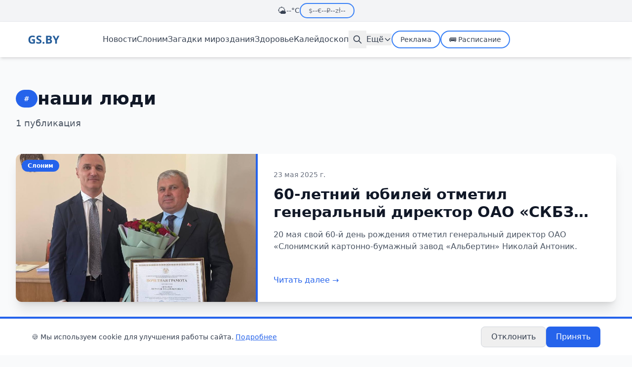

--- FILE ---
content_type: text/html; charset=utf-8
request_url: https://www.gs.by/tag/people/
body_size: 6323
content:
<!DOCTYPE html><html lang="ru"> <head><meta charset="UTF-8"><meta name="viewport" content="width=device-width, initial-scale=1.0"><link rel="icon" type="image/svg+xml" href="/uploads/1766836357042-gpwkh.svg"><title>наши люди - GS.BY</title><!-- SEO Meta Tags --><meta name="description" content="GS.BY — новости Беларуси"><!-- Open Graph --><meta property="og:type" content="website"><meta property="og:url" content="https://www.gs.by/tag/people/"><meta property="og:title" content="наши люди - GS.BY"><meta property="og:description" content="GS.BY — новости Беларуси"><meta property="og:site_name" content="GS.BY"><meta property="og:locale" content="ru_RU"><!-- Twitter Card --><meta name="twitter:card" content="summary"><meta name="twitter:title" content="наши люди - GS.BY"><meta name="twitter:description" content="GS.BY — новости Беларуси"><!-- Canonical URL --><link rel="canonical" href="https://www.gs.by/tag/people/"><!-- RSS Feed --><link rel="alternate" type="application/rss+xml" title="GS.BY RSS" href="/rss.xml"><!-- Яндекс РСЯ --><script>
      window.yaContextCb = window.yaContextCb || [];
    </script><script src="https://yandex.ru/ads/system/context.js" async></script><script type="module">window.dataLayer=window.dataLayer||[];function a(){dataLayer.push(arguments)}a("js",new Date);a("config","G-5XGN34NM4B");</script><!-- Yandex.Metrika counter --><script type="text/javascript">
      (function(m,e,t,r,i,k,a){m[i]=m[i]||function(){(m[i].a=m[i].a||[]).push(arguments)};
      m[i].l=1*new Date();
      for (var j = 0; j < document.scripts.length; j++) {if (document.scripts[j].src === r) { return; }}
      k=e.createElement(t),a=e.getElementsByTagName(t)[0],k.async=1,k.src=r,a.parentNode.insertBefore(k,a)})
      (window, document, "script", "https://mc.yandex.ru/metrika/tag.js", "ym");
      ym(23851054, "init", {clickmap:true, trackLinks:true, accurateTrackBounce:true, webvisor:true});
    </script><noscript><div><img src="https://mc.yandex.ru/watch/23851054" style="position:absolute; left:-9999px;" alt=""></div></noscript><!-- /Yandex.Metrika counter --><!-- Google Analytics --><script async src="https://www.googletagmanager.com/gtag/js?id=G-5XGN34NM4B"></script><!-- /Google Analytics --><link rel="stylesheet" href="/static/_slug_.DK_B2Hyo.css">
<style>.line-clamp-2[data-astro-cid-qy2hbvfh]{display:-webkit-box;-webkit-line-clamp:2;-webkit-box-orient:vertical;overflow:hidden}.line-clamp-3[data-astro-cid-qy2hbvfh]{display:-webkit-box;-webkit-line-clamp:3;-webkit-box-orient:vertical;overflow:hidden}
</style>
<link rel="stylesheet" href="/static/_slug_.CyG86CvA.css"></head> <body class="bg-gray-50 min-h-screen flex flex-col"> <div class="top-bar" data-astro-cid-lq7i5isa> <div class="container mx-auto px-4" data-astro-cid-lq7i5isa> <div class="top-bar-content" data-astro-cid-lq7i5isa> <div class="weather-widget" id="weather-widget" data-astro-cid-ulnddiwq> <span class="weather-icon" data-astro-cid-ulnddiwq>🌤️</span> <span class="weather-temp" data-astro-cid-ulnddiwq>--°C</span> </div> <script type="module">async function n(){try{const e=await(await fetch("/api/weather")).json(),t=document.getElementById("weather-widget");t&&e&&(t.innerHTML=`<span class="weather-icon">${e.icon}</span><span class="weather-temp">${e.temp}°C</span>`)}catch{}}n();</script>  <div class="currency-widget" id="currency-widget" data-astro-cid-vgeale44> <span class="currency-item" data-currency="USD" data-astro-cid-vgeale44><span class="currency-symbol" data-astro-cid-vgeale44>$</span><span class="currency-rate" data-astro-cid-vgeale44>--</span></span> <span class="currency-item" data-currency="EUR" data-astro-cid-vgeale44><span class="currency-symbol" data-astro-cid-vgeale44>€</span><span class="currency-rate" data-astro-cid-vgeale44>--</span></span> <span class="currency-item" data-currency="RUB" data-astro-cid-vgeale44><span class="currency-symbol" data-astro-cid-vgeale44>₽</span><span class="currency-rate" data-astro-cid-vgeale44>--</span></span> <span class="currency-item" data-currency="PLN" data-astro-cid-vgeale44><span class="currency-symbol" data-astro-cid-vgeale44>zł</span><span class="currency-rate" data-astro-cid-vgeale44>--</span></span> </div> <script type="module">async function s(){try{const t=await(await fetch("/api/currency")).json();if(t){const i={USD:"$",EUR:"€",RUB:"₽",PLN:"zł"};for(const[n,e]of Object.entries(t)){const c=document.querySelector(`[data-currency="${n}"]`);if(c){const a=e.scale>1?e.rate.toFixed(4):e.rate.toFixed(2),r=c.querySelector(".currency-rate");r&&(r.textContent=a.replace(".",","))}}}}catch{}}s();</script>  </div> </div> </div>  <!-- Header --> <header class="sticky top-0 z-40 bg-white shadow-md"> <div class="container mx-auto px-4 py-4"> <div class="flex flex-col md:flex-row items-center gap-4"> <div class="flex items-center justify-between w-full md:w-auto"> <!-- Logo --> <a href="/" class="text-3xl font-bold text-blue-600 hover:text-blue-700 transition-colors"> <img src="/uploads/1766920259063-3rgfse.svg" alt="GS.BY" class="h-10"> </a> <!-- Mobile Menu Button --> <button id="mobile-menu-btn" class="md:hidden p-2 text-gray-700 hover:text-blue-600 transition" aria-label="Открыть меню"> <!-- Hamburger Icon --> <svg id="hamburger-icon" class="w-6 h-6" fill="none" stroke="currentColor" viewBox="0 0 24 24"> <path stroke-linecap="round" stroke-linejoin="round" stroke-width="2" d="M4 6h16M4 12h16M4 18h16"></path> </svg> <!-- Close Icon (hidden by default) --> <svg id="close-icon" class="w-6 h-6 hidden" fill="none" stroke="currentColor" viewBox="0 0 24 24"> <path stroke-linecap="round" stroke-linejoin="round" stroke-width="2" d="M6 18L18 6M6 6l12 12"></path> </svg> </button> </div> <!-- Navigation --> <nav class="hidden md:flex items-center gap-6 md:ml-8 md:mr-auto"> <a href="/category/news" class="text-gray-700 hover:text-blue-600 transition"> Новости </a><a href="/category/slonim" class="text-gray-700 hover:text-blue-600 transition"> Слоним </a><a href="/category/zagadki-mirozdaniya" class="text-gray-700 hover:text-blue-600 transition"> Загадки мироздания </a><a href="/category/zdorovye" class="text-gray-700 hover:text-blue-600 transition"> Здоровье </a><a href="/category/kaleidoscope" class="text-gray-700 hover:text-blue-600 transition"> Калейдоскоп </a> <!-- Search Button (Desktop) --> <div class="relative"> <button id="search-btn" class="p-2 text-gray-700 hover:text-blue-600 transition" aria-label="Поиск"> <svg class="w-5 h-5" fill="none" stroke="currentColor" viewBox="0 0 24 24"> <path stroke-linecap="round" stroke-linejoin="round" stroke-width="2" d="M21 21l-6-6m2-5a7 7 0 11-14 0 7 7 0 0114 0z"></path> </svg> </button> <!-- Search Input (hidden by default) --> <div id="search-form" class="hidden absolute right-0 top-full mt-2 w-64"> <form method="GET" action="/search" class="flex gap-2 bg-white border border-gray-300 rounded-lg shadow-lg p-2"> <input type="text" name="q" placeholder="Поиск..." id="search-input" class="flex-1 px-3 py-2 border border-gray-300 rounded focus:ring-2 focus:ring-blue-500 focus:border-blue-500 outline-none" autocomplete="off"> <button type="submit" class="px-4 py-2 bg-blue-600 text-white rounded hover:bg-blue-700 transition" aria-label="Найти"> <svg class="w-4 h-4" fill="none" stroke="currentColor" viewBox="0 0 24 24"> <path stroke-linecap="round" stroke-linejoin="round" stroke-width="2" d="M21 21l-6-6m2-5a7 7 0 11-14 0 7 7 0 0114 0z"></path> </svg> </button> </form> </div> </div> <div class="relative group"> <button class="text-gray-700 hover:text-blue-600 transition flex items-center gap-1"> Ещё <svg class="w-4 h-4" fill="none" stroke="currentColor" viewBox="0 0 24 24"> <path stroke-linecap="round" stroke-linejoin="round" stroke-width="2" d="M19 9l-7 7-7-7"></path> </svg> </button> <div class="absolute right-0 top-full mt-2 w-48 bg-white rounded-lg shadow-lg border opacity-0 invisible group-hover:opacity-100 group-hover:visible transition-all z-50"> <a href="/category/recepty" class="block px-4 py-2 text-gray-700 hover:bg-blue-50 hover:text-blue-600 transition first:rounded-t-lg"> Рецепты </a><a href="/category/tsifrovaya-epoha" class="block px-4 py-2 text-gray-700 hover:bg-blue-50 hover:text-blue-600 transition first:rounded-t-lg"> Цифровая эпоха </a><a href="/category/put-k-bogu" class="block px-4 py-2 text-gray-700 hover:bg-blue-50 hover:text-blue-600 transition first:rounded-t-lg"> Путь к Богу </a><a href="/category/sport" class="block px-4 py-2 text-gray-700 hover:bg-blue-50 hover:text-blue-600 transition first:rounded-t-lg"> Спорт </a><a href="/category/domashnie-hitrosti" class="block px-4 py-2 text-gray-700 hover:bg-blue-50 hover:text-blue-600 transition first:rounded-t-lg"> Домашние хитрости </a><a href="/category/budushchee-vklucheno" class="block px-4 py-2 text-gray-700 hover:bg-blue-50 hover:text-blue-600 transition first:rounded-t-lg"> Будущее включено </a>  </div> </div> <a href="/reklama" class="px-4 py-1.5 text-gray-700 border-2 border-blue-500 rounded-full hover:bg-blue-500 hover:text-white transition-all font-medium text-sm"> Реклама </a> <a href="/raspisanie-avtobusov" class="px-4 py-1.5 text-gray-700 border-2 border-blue-500 rounded-full hover:bg-blue-500 hover:text-white transition-all font-medium text-sm">
🚌 Расписание
</a>  </nav> </div> </div> </header> <!-- Mobile Menu --> <div id="mobile-menu" class="md:hidden hidden border-t bg-white"> <div class="container mx-auto px-4 pt-4"> <div class="flex gap-3 mb-4"> <a href="/reklama" class="flex-1 text-center px-4 py-3 text-gray-700 border-2 border-blue-500 rounded-lg hover:bg-blue-500 hover:text-white transition-all font-medium">📢 Реклама</a> <a href="/raspisanie-avtobusov" class="flex-1 text-center px-4 py-3 text-gray-700 border-2 border-blue-500 rounded-lg hover:bg-blue-500 hover:text-white transition-all font-medium">🚌 Расписание</a> </div> </div> <div class="container mx-auto px-4 py-4"> <!-- Categories --> <div class="mb-6"> <h3 class="text-sm font-semibold text-gray-500 uppercase mb-3">Рубрики</h3> <nav class="flex flex-col gap-2"> <a href="/category/news" class="mobile-menu-link text-gray-700 hover:text-blue-600 transition py-2 border-b border-gray-100 last:border-0"> Новости </a><a href="/category/slonim" class="mobile-menu-link text-gray-700 hover:text-blue-600 transition py-2 border-b border-gray-100 last:border-0"> Слоним </a><a href="/category/zagadki-mirozdaniya" class="mobile-menu-link text-gray-700 hover:text-blue-600 transition py-2 border-b border-gray-100 last:border-0"> Загадки мироздания </a><a href="/category/zdorovye" class="mobile-menu-link text-gray-700 hover:text-blue-600 transition py-2 border-b border-gray-100 last:border-0"> Здоровье </a><a href="/category/kaleidoscope" class="mobile-menu-link text-gray-700 hover:text-blue-600 transition py-2 border-b border-gray-100 last:border-0"> Калейдоскоп </a><a href="/category/recepty" class="mobile-menu-link text-gray-700 hover:text-blue-600 transition py-2 border-b border-gray-100 last:border-0"> Рецепты </a><a href="/category/tsifrovaya-epoha" class="mobile-menu-link text-gray-700 hover:text-blue-600 transition py-2 border-b border-gray-100 last:border-0"> Цифровая эпоха </a><a href="/category/put-k-bogu" class="mobile-menu-link text-gray-700 hover:text-blue-600 transition py-2 border-b border-gray-100 last:border-0"> Путь к Богу </a><a href="/category/sport" class="mobile-menu-link text-gray-700 hover:text-blue-600 transition py-2 border-b border-gray-100 last:border-0"> Спорт </a><a href="/category/domashnie-hitrosti" class="mobile-menu-link text-gray-700 hover:text-blue-600 transition py-2 border-b border-gray-100 last:border-0"> Домашние хитрости </a><a href="/category/budushchee-vklucheno" class="mobile-menu-link text-gray-700 hover:text-blue-600 transition py-2 border-b border-gray-100 last:border-0"> Будущее включено </a> </nav> </div> <!-- Pages --> <div class="mb-6"> <h3 class="text-sm font-semibold text-gray-500 uppercase mb-3">Страницы</h3> <nav class="flex flex-col gap-2"> <a href="/reklama" class="mobile-menu-link text-gray-700 hover:text-blue-600 transition py-2 border-b border-gray-100 last:border-0"> Реклама </a> </nav> </div> <!-- Mobile Search --> <div class="border-t pt-4"> <h3 class="text-sm font-semibold text-gray-500 uppercase mb-3">Поиск</h3> <form method="GET" action="/search" class="flex gap-2"> <input type="text" name="q" placeholder="Введите запрос..." class="flex-1 px-4 py-2 border border-gray-300 rounded-lg focus:ring-2 focus:ring-blue-500 focus:border-blue-500 outline-none" autocomplete="off"> <button type="submit" class="px-4 py-2 bg-blue-600 text-white rounded-lg hover:bg-blue-700 transition" aria-label="Найти"> <svg class="w-5 h-5" fill="none" stroke="currentColor" viewBox="0 0 24 24"> <path stroke-linecap="round" stroke-linejoin="round" stroke-width="2" d="M21 21l-6-6m2-5a7 7 0 11-14 0 7 7 0 0114 0z"></path> </svg> </button> </form> </div> </div> </div> <!-- Main Content --> <main class="flex-grow container mx-auto px-4 py-8">  <main class="max-w-7xl mx-auto px-4 py-8" data-astro-cid-qy2hbvfh> <!-- ЗАГОЛОВОК СТРАНИЦЫ --> <div class="mb-12" data-astro-cid-qy2hbvfh> <div class="flex items-center gap-3 mb-4" data-astro-cid-qy2hbvfh> <span class="px-4 py-2 bg-blue-600 text-white rounded-full text-sm font-semibold" data-astro-cid-qy2hbvfh>
#
</span> <h1 class="text-4xl font-bold text-gray-900" data-astro-cid-qy2hbvfh>наши люди</h1> </div> <p class="text-lg text-gray-600" data-astro-cid-qy2hbvfh> 1 публикация </p> </div>   <article class="bg-white rounded-xl shadow-xl overflow-hidden mb-12 hover:shadow-2xl transition-all duration-300 cursor-pointer group" data-astro-cid-qy2hbvfh> <a href="/2025/05/23/60-letnij-yubilej-otmetil-generalnyj-direktor-oao-skbz-albertin-nikolaj-antonik/" class="block" data-astro-cid-qy2hbvfh> <div class="flex flex-col md:flex-row h-[300px]" data-astro-cid-qy2hbvfh> <!-- Картинка слева (40%) --> <div class="md:w-2/5 h-full relative overflow-hidden" data-astro-cid-qy2hbvfh>  <img src="/uploads/wp-import/60-letnij-yubilej-otmetil-generalnyj-direktor-oao-skbz-albertin-nikolaj-antonik/66-2.jpg" alt="60-летний юбилей отметил генеральный директор ОАО «СКБЗ «Альбертин» Николай Антоник" class="w-full h-full object-cover transition-transform duration-300 group-hover:scale-110" data-astro-cid-qy2hbvfh> <span class="absolute top-3 left-3 bg-blue-600 text-white text-xs font-semibold px-3 py-1 rounded-full" data-astro-cid-qy2hbvfh> Слоним </span> </div> <!-- Контент справа (60%) --> <div class="md:w-3/5 p-6 md:p-8 border-l-4 border-blue-600 flex flex-col justify-between" data-astro-cid-qy2hbvfh> <div data-astro-cid-qy2hbvfh> <time datetime="2025-05-23T13:02:45" class="text-sm text-gray-500 mb-3 block" data-astro-cid-qy2hbvfh> 23 мая 2025 г. </time> <h2 class="text-2xl md:text-3xl font-bold text-gray-900 mb-4 line-clamp-2 group-hover:text-blue-600 transition-colors" data-astro-cid-qy2hbvfh> 60-летний юбилей отметил генеральный директор ОАО «СКБЗ «Альбертин» Николай Антоник </h2> <p class="text-gray-600 mb-4 line-clamp-3" data-astro-cid-qy2hbvfh> 20 мая свой 60-й день рождения отметил генеральный директор ОАО «Слонимский картонно-бумажный завод «Альбертин» Николай Антоник. </p> </div> <span class="inline-block text-blue-600 font-medium group-hover:underline" data-astro-cid-qy2hbvfh>
Читать далее →
</span> </div> </div> </a> </article>  <!-- ПАГИНАЦИЯ -->  </main>  </main> <!-- Footer --> <footer class="site-footer" data-astro-cid-sz7xmlte> <div class="footer-container" data-astro-cid-sz7xmlte> <div class="footer-content" data-astro-cid-sz7xmlte> <!-- Колонка 1: О портале --> <div class="footer-column" data-astro-cid-sz7xmlte> <h3 data-astro-cid-sz7xmlte>О портале</h3> <p data-astro-cid-sz7xmlte>ИП Володащук Евгений Викторович</p> <p data-astro-cid-sz7xmlte>УНП 591742710</p> <p data-astro-cid-sz7xmlte>231800, Республика Беларусь, г. Слоним, ул. Красноармейская, 41</p> </div> <!-- Колонка 2: Контакты --> <div class="footer-column" data-astro-cid-sz7xmlte> <h3 data-astro-cid-sz7xmlte>Контакты</h3> <p data-astro-cid-sz7xmlte><strong data-astro-cid-sz7xmlte>Телефон:</strong> <a href="tel:+375445607054" data-astro-cid-sz7xmlte>+375 (44) 560-70-54</a> A1</p> <p data-astro-cid-sz7xmlte><strong data-astro-cid-sz7xmlte>Тел./факс:</strong> <a href="tel:+375156229999" data-astro-cid-sz7xmlte>+375 (01562) 29-999</a></p> <p data-astro-cid-sz7xmlte><strong data-astro-cid-sz7xmlte>E-mail:</strong> <a href="/cdn-cgi/l/email-protection#a8cfdbe8cfdb86cad1" data-astro-cid-sz7xmlte><span class="__cf_email__" data-cfemail="fb9c88bb9c88d59982">[email&#160;protected]</span></a></p> <div class="schedule" data-astro-cid-sz7xmlte> <strong data-astro-cid-sz7xmlte>График работы:</strong><br data-astro-cid-sz7xmlte> ПН—ПТ: 9:00—18:00<br data-astro-cid-sz7xmlte> СБ: 9:00—16:00<br data-astro-cid-sz7xmlte> ВС: выходной </div> </div> <!-- Колонка: Информация --> <div class="footer-column" data-astro-cid-sz7xmlte> <h3 data-astro-cid-sz7xmlte>Информация</h3> <ul class="footer-links" data-astro-cid-sz7xmlte> <li data-astro-cid-sz7xmlte><a href="/sample-page" data-astro-cid-sz7xmlte>О портале GS.BY</a></li><li data-astro-cid-sz7xmlte><a href="/cookie-policy" data-astro-cid-sz7xmlte>Политика использования файлов cookie</a></li> </ul> </div> <!-- Колонка 3: Реклама --> <div class="footer-column" data-astro-cid-sz7xmlte> <h3 data-astro-cid-sz7xmlte>Реклама</h3> <p data-astro-cid-sz7xmlte><strong data-astro-cid-sz7xmlte>Тел./факс:</strong> <a href="tel:+375156229999" data-astro-cid-sz7xmlte>+375 (01562) 29-999</a></p> <p data-astro-cid-sz7xmlte><strong data-astro-cid-sz7xmlte>Телефон:</strong> <a href="tel:+375296122643" data-astro-cid-sz7xmlte>+375 (29) 612-26-43</a></p> <p data-astro-cid-sz7xmlte><strong data-astro-cid-sz7xmlte>E-mail:</strong> <a href="/cdn-cgi/l/email-protection#4e2f20202f0e293d602c37" data-astro-cid-sz7xmlte><span class="__cf_email__" data-cfemail="e786898986a78094c9859e">[email&#160;protected]</span></a></p> <p class="reprint-notice" data-astro-cid-sz7xmlte> Материалы сайта могут содержать информацию из открытых источников. При использовании материалов GS.BY ссылка на сайт обязательна. </p> </div> </div> <!-- Копирайт --> <div class="copyright-bar" data-astro-cid-sz7xmlte> <p data-astro-cid-sz7xmlte>© 2026 GS.BY. Все права защищены. <span class="age-restriction" data-astro-cid-sz7xmlte>18+</span></p> </div> </div> </footer>  <script data-cfasync="false" src="/cdn-cgi/scripts/5c5dd728/cloudflare-static/email-decode.min.js"></script><script>
      // Mobile menu toggle
      (function() {
        var menuBtn = document.getElementById('mobile-menu-btn');
        var mobileMenu = document.getElementById('mobile-menu');
        var hamburgerIcon = document.getElementById('hamburger-icon');
        var closeIcon = document.getElementById('close-icon');
        var menuLinks = document.querySelectorAll('.mobile-menu-link');
        
        if (!menuBtn || !mobileMenu) return;
        
        function toggleMenu() {
          var isHidden = mobileMenu.classList.contains('hidden');
          
          if (isHidden) {
            mobileMenu.classList.remove('hidden');
            hamburgerIcon.classList.add('hidden');
            closeIcon.classList.remove('hidden');
          } else {
            mobileMenu.classList.add('hidden');
            hamburgerIcon.classList.remove('hidden');
            closeIcon.classList.add('hidden');
          }
        }
        
        menuBtn.addEventListener('click', toggleMenu);
        
        // Close menu when clicking on a link
        menuLinks.forEach(function(link) {
          link.addEventListener('click', function() {
            mobileMenu.classList.add('hidden');
            hamburgerIcon.classList.remove('hidden');
            closeIcon.classList.add('hidden');
          });
        });
      })();
      
      // Desktop search toggle
      (function() {
        var searchBtn = document.getElementById('search-btn');
        var searchForm = document.getElementById('search-form');
        var searchInput = document.getElementById('search-input');
        
        if (!searchBtn || !searchForm || !searchInput) return;
        
        searchBtn.addEventListener('click', function(e) {
          e.stopPropagation();
          var isHidden = searchForm.classList.contains('hidden');
          
          if (isHidden) {
            searchForm.classList.remove('hidden');
            setTimeout(function() {
              searchInput.focus();
            }, 100);
          } else {
            searchForm.classList.add('hidden');
          }
        });
        
        // Close search form when clicking outside
        document.addEventListener('click', function(e) {
          if (!searchForm.contains(e.target) && !searchBtn.contains(e.target)) {
            searchForm.classList.add('hidden');
          }
        });
        
        // Close on Escape key
        document.addEventListener('keydown', function(e) {
          if (e.key === 'Escape' && !searchForm.classList.contains('hidden')) {
            searchForm.classList.add('hidden');
          }
        });
      })();
    </script> <div id="cookieBanner" class="fixed bottom-0 left-0 right-0 bg-white border-t-4 border-blue-600 shadow-lg p-4 z-50 hidden"> <div class="max-w-6xl mx-auto flex flex-col sm:flex-row items-center justify-between gap-4"> <div class="text-sm text-gray-700 text-center sm:text-left"> 🍪 Мы используем cookie для улучшения работы сайта. <a href="/cookie-policy" class="text-blue-600 underline hover:text-blue-800">Подробнее</a> </div> <div class="flex gap-3"> <button id="declineCookies" class="px-5 py-2 border border-gray-300 text-gray-700 rounded-lg hover:bg-gray-100 transition font-medium"> Отклонить </button> <button id="acceptCookies" class="px-5 py-2 bg-blue-600 text-white rounded-lg hover:bg-blue-700 transition font-medium"> Принять </button> </div> </div> </div> <script type="module">document.addEventListener("DOMContentLoaded",function(){var e=document.getElementById("cookieBanner"),t=document.getElementById("acceptCookies"),n=document.getElementById("declineCookies");localStorage.getItem("cookieConsent")||e.classList.remove("hidden"),t.addEventListener("click",function(){localStorage.setItem("cookieConsent","accepted"),e.classList.add("hidden")}),n.addEventListener("click",function(){localStorage.setItem("cookieConsent","declined"),e.classList.add("hidden")})});</script> <script defer src="https://static.cloudflareinsights.com/beacon.min.js/vcd15cbe7772f49c399c6a5babf22c1241717689176015" integrity="sha512-ZpsOmlRQV6y907TI0dKBHq9Md29nnaEIPlkf84rnaERnq6zvWvPUqr2ft8M1aS28oN72PdrCzSjY4U6VaAw1EQ==" data-cf-beacon='{"version":"2024.11.0","token":"4302f2b69df0413fac27091881c88abe","server_timing":{"name":{"cfCacheStatus":true,"cfEdge":true,"cfExtPri":true,"cfL4":true,"cfOrigin":true,"cfSpeedBrain":true},"location_startswith":null}}' crossorigin="anonymous"></script>
</body> </html>  

--- FILE ---
content_type: text/css
request_url: https://www.gs.by/static/_slug_.CyG86CvA.css
body_size: 910
content:
.site-footer[data-astro-cid-sz7xmlte]{background:#fff;border-top:4px solid #3B82F6;padding:40px 0 20px;margin-top:40px}.footer-container[data-astro-cid-sz7xmlte]{max-width:1200px;margin:0 auto;padding:0 20px}.footer-content[data-astro-cid-sz7xmlte]{display:grid;grid-template-columns:repeat(4,1fr);gap:30px;margin-bottom:30px}.footer-column[data-astro-cid-sz7xmlte] h3[data-astro-cid-sz7xmlte]{font-size:18px;font-weight:700;color:#111;margin-bottom:16px}.footer-column[data-astro-cid-sz7xmlte] p[data-astro-cid-sz7xmlte]{color:#4b5563;font-size:14px;line-height:1.6;margin-bottom:8px}.footer-column[data-astro-cid-sz7xmlte] a[data-astro-cid-sz7xmlte]{color:#3b82f6;text-decoration:none}.footer-column[data-astro-cid-sz7xmlte] a[data-astro-cid-sz7xmlte]:hover{text-decoration:underline}.footer-column[data-astro-cid-sz7xmlte] strong[data-astro-cid-sz7xmlte]{color:#374151}.footer-links[data-astro-cid-sz7xmlte]{list-style:none;padding:0;margin:0}.footer-links[data-astro-cid-sz7xmlte] li[data-astro-cid-sz7xmlte]{margin-bottom:8px}.footer-links[data-astro-cid-sz7xmlte] a[data-astro-cid-sz7xmlte]{color:#3b82f6;text-decoration:none;font-size:14px}.footer-links[data-astro-cid-sz7xmlte] a[data-astro-cid-sz7xmlte]:hover{text-decoration:underline}.schedule[data-astro-cid-sz7xmlte]{margin-top:12px;padding:12px;background:#f3f4f6;border-radius:8px;font-size:13px;color:#4b5563}.reprint-notice[data-astro-cid-sz7xmlte]{margin-top:12px;font-size:12px;color:#6b7280;line-height:1.5}.copyright-bar[data-astro-cid-sz7xmlte]{border-top:1px solid #E5E7EB;padding-top:20px;text-align:center}.copyright-bar[data-astro-cid-sz7xmlte] p[data-astro-cid-sz7xmlte]{color:#6b7280;font-size:14px;margin-bottom:4px}.age-restriction[data-astro-cid-sz7xmlte]{display:inline-block;background:#1f2937;color:#fff;padding:2px 8px;border-radius:4px;font-size:12px;font-weight:600;margin-left:8px}.made-in[data-astro-cid-sz7xmlte]{font-size:13px}.heart[data-astro-cid-sz7xmlte]{color:#ef4444}@media(max-width:768px){.footer-content[data-astro-cid-sz7xmlte]{grid-template-columns:1fr}.footer-column[data-astro-cid-sz7xmlte]{text-align:center}.schedule[data-astro-cid-sz7xmlte]{display:inline-block;text-align:left}}@media(max-width:1024px)and (min-width:769px){.footer-content[data-astro-cid-sz7xmlte]{grid-template-columns:repeat(2,1fr)}}.weather-widget[data-astro-cid-ulnddiwq]{display:flex;align-items:center;gap:4px;font-size:14px;color:#374151}.weather-icon[data-astro-cid-ulnddiwq]{font-size:18px}.weather-temp[data-astro-cid-ulnddiwq]{font-weight:500}.currency-widget[data-astro-cid-vgeale44]{display:flex;align-items:center;gap:12px;font-size:13px;color:#374151;border:2px solid #3B82F6;border-radius:9999px;padding:4px 16px}.currency-item[data-astro-cid-vgeale44]{display:flex;align-items:center;gap:2px}.currency-symbol[data-astro-cid-vgeale44]{color:#6b7280}.currency-rate[data-astro-cid-vgeale44]{font-weight:500}@media(max-width:768px){.currency-item[data-astro-cid-vgeale44]:not([data-currency=USD]){display:none}}.top-bar[data-astro-cid-lq7i5isa]{background:#f3f4f6;border-bottom:1px solid #E5E7EB;padding:6px 0;font-size:13px}.top-bar-content[data-astro-cid-lq7i5isa]{display:flex;justify-content:center;align-items:center;gap:40px;max-width:900px;margin:0 auto}@media(max-width:768px){.top-bar[data-astro-cid-lq7i5isa]{padding:4px 0}.top-bar-content[data-astro-cid-lq7i5isa]{font-size:12px}}html,body{overflow-x:hidden;max-width:100vw}*{box-sizing:border-box}@media(max-width:768px){table{display:block;overflow-x:auto;white-space:nowrap;-webkit-overflow-scrolling:touch}.prose table,article table{display:block;overflow-x:auto;white-space:normal;max-width:100%}.prose table td,.prose table th,article table td,article table th{min-width:100px;padding:8px}}html{font-family:system-ui,sans-serif}body{margin:0}ul:not([class]) li,article ul li,.post-content ul li,.prose ul li{position:relative!important;padding-left:1.5em!important;margin-bottom:1em!important;list-style:none!important}ul:not([class]) li:before,article ul li:before,.post-content ul li:before,.prose ul li:before{content:"•"!important;color:#2563eb!important;font-weight:700!important;font-size:1.2em!important;position:absolute!important;left:0!important;top:0!important}ul:not([class]),article ul,.post-content ul,.prose ul{list-style:none!important;padding-left:0!important}article hr,.post-content hr,.prose hr,hr:not([class]){border:none!important;height:3px!important;background:#2563eb!important;margin:2em 0!important;border-radius:2px!important}article h2:not([class]),article h3:not([class]),.post-content h2,.post-content h3,.prose h2,.prose h3{border-bottom:2px solid #2563eb!important;padding-bottom:.5em!important}


--- FILE ---
content_type: image/svg+xml
request_url: https://www.gs.by/uploads/1766920259063-3rgfse.svg
body_size: 1459
content:
<svg xmlns="http://www.w3.org/2000/svg" xmlns:xlink="http://www.w3.org/1999/xlink" width="400" zoomAndPan="magnify" viewBox="0 0 300 74.999997" height="100" preserveAspectRatio="xMidYMid meet" version="1.0"><defs><g/><clipPath id="1afdc3d86e"><rect x="0" width="124" y="0" height="58"/></clipPath></defs><g transform="matrix(1, 0, 0, 1, 74, 8)"><g clip-path="url(#1afdc3d86e)"><g fill="#255d9a" fill-opacity="1"><g transform="translate(1.538372, 45.282922)"><g><path d="M 15.203125 -16.890625 L 27.140625 -16.890625 L 27.140625 -1.296875 C 25.203125 -0.660156 23.378906 -0.21875 21.671875 0.03125 C 19.960938 0.28125 18.21875 0.40625 16.4375 0.40625 C 11.894531 0.40625 8.425781 -0.925781 6.03125 -3.59375 C 3.644531 -6.257812 2.453125 -10.085938 2.453125 -15.078125 C 2.453125 -19.929688 3.835938 -23.71875 6.609375 -26.4375 C 9.390625 -29.15625 13.242188 -30.515625 18.171875 -30.515625 C 21.253906 -30.515625 24.226562 -29.894531 27.09375 -28.65625 L 24.984375 -23.5625 C 22.785156 -24.65625 20.5 -25.203125 18.125 -25.203125 C 15.363281 -25.203125 13.15625 -24.273438 11.5 -22.421875 C 9.84375 -20.578125 9.015625 -18.085938 9.015625 -14.953125 C 9.015625 -11.691406 9.679688 -9.195312 11.015625 -7.46875 C 12.359375 -5.75 14.304688 -4.890625 16.859375 -4.890625 C 18.179688 -4.890625 19.53125 -5.03125 20.90625 -5.3125 L 20.90625 -11.578125 L 15.203125 -11.578125 Z M 15.203125 -16.890625 "/></g></g></g><g fill="#255d9a" fill-opacity="1"><g transform="translate(32.049053, 45.282922)"><g><path d="M 21.546875 -8.359375 C 21.546875 -5.640625 20.566406 -3.5 18.609375 -1.9375 C 16.648438 -0.375 13.929688 0.40625 10.453125 0.40625 C 7.242188 0.40625 4.40625 -0.195312 1.9375 -1.40625 L 1.9375 -7.328125 C 3.96875 -6.421875 5.6875 -5.78125 7.09375 -5.40625 C 8.5 -5.039062 9.785156 -4.859375 10.953125 -4.859375 C 12.347656 -4.859375 13.414062 -5.125 14.15625 -5.65625 C 14.90625 -6.195312 15.28125 -6.992188 15.28125 -8.046875 C 15.28125 -8.640625 15.113281 -9.164062 14.78125 -9.625 C 14.457031 -10.082031 13.976562 -10.519531 13.34375 -10.9375 C 12.707031 -11.363281 11.40625 -12.046875 9.4375 -12.984375 C 7.601562 -13.847656 6.226562 -14.675781 5.3125 -15.46875 C 4.394531 -16.269531 3.660156 -17.195312 3.109375 -18.25 C 2.554688 -19.300781 2.28125 -20.535156 2.28125 -21.953125 C 2.28125 -24.617188 3.179688 -26.710938 4.984375 -28.234375 C 6.796875 -29.753906 9.289062 -30.515625 12.46875 -30.515625 C 14.03125 -30.515625 15.519531 -30.328125 16.9375 -29.953125 C 18.363281 -29.585938 19.851562 -29.066406 21.40625 -28.390625 L 19.34375 -23.4375 C 17.738281 -24.09375 16.410156 -24.550781 15.359375 -24.8125 C 14.304688 -25.070312 13.273438 -25.203125 12.265625 -25.203125 C 11.054688 -25.203125 10.128906 -24.921875 9.484375 -24.359375 C 8.835938 -23.796875 8.515625 -23.0625 8.515625 -22.15625 C 8.515625 -21.59375 8.644531 -21.101562 8.90625 -20.6875 C 9.164062 -20.269531 9.582031 -19.863281 10.15625 -19.46875 C 10.726562 -19.082031 12.078125 -18.378906 14.203125 -17.359375 C 17.015625 -16.015625 18.941406 -14.664062 19.984375 -13.3125 C 21.023438 -11.96875 21.546875 -10.316406 21.546875 -8.359375 Z M 21.546875 -8.359375 "/></g></g></g><g fill="#255d9a" fill-opacity="1"><g transform="translate(55.256098, 45.282922)"><g><path d="M 2.40625 -2.9375 C 2.40625 -4.09375 2.710938 -4.960938 3.328125 -5.546875 C 3.953125 -6.140625 4.851562 -6.4375 6.03125 -6.4375 C 7.164062 -6.4375 8.046875 -6.132812 8.671875 -5.53125 C 9.296875 -4.925781 9.609375 -4.0625 9.609375 -2.9375 C 9.609375 -1.851562 9.289062 -1 8.65625 -0.375 C 8.03125 0.25 7.15625 0.5625 6.03125 0.5625 C 4.875 0.5625 3.976562 0.253906 3.34375 -0.359375 C 2.71875 -0.972656 2.40625 -1.832031 2.40625 -2.9375 Z M 2.40625 -2.9375 "/></g></g></g><g fill="#255d9a" fill-opacity="1"><g transform="translate(67.271093, 45.282922)"><g><path d="M 3.78125 -30.078125 L 13.140625 -30.078125 C 17.410156 -30.078125 20.507812 -29.46875 22.4375 -28.25 C 24.363281 -27.039062 25.328125 -25.113281 25.328125 -22.46875 C 25.328125 -20.675781 24.90625 -19.203125 24.0625 -18.046875 C 23.21875 -16.890625 22.097656 -16.195312 20.703125 -15.96875 L 20.703125 -15.765625 C 22.609375 -15.335938 23.984375 -14.539062 24.828125 -13.375 C 25.671875 -12.207031 26.09375 -10.65625 26.09375 -8.71875 C 26.09375 -5.976562 25.097656 -3.835938 23.109375 -2.296875 C 21.128906 -0.765625 18.441406 0 15.046875 0 L 3.78125 0 Z M 10.171875 -18.171875 L 13.875 -18.171875 C 15.601562 -18.171875 16.851562 -18.4375 17.625 -18.96875 C 18.394531 -19.507812 18.78125 -20.394531 18.78125 -21.625 C 18.78125 -22.78125 18.359375 -23.609375 17.515625 -24.109375 C 16.671875 -24.609375 15.335938 -24.859375 13.515625 -24.859375 L 10.171875 -24.859375 Z M 10.171875 -13.109375 L 10.171875 -5.265625 L 14.328125 -5.265625 C 16.078125 -5.265625 17.367188 -5.597656 18.203125 -6.265625 C 19.046875 -6.941406 19.46875 -7.972656 19.46875 -9.359375 C 19.46875 -11.859375 17.679688 -13.109375 14.109375 -13.109375 Z M 10.171875 -13.109375 "/></g></g></g><g fill="#255d9a" fill-opacity="1"><g transform="translate(95.580395, 45.282922)"><g><path d="M 13.140625 -17.703125 L 19.421875 -30.078125 L 26.296875 -30.078125 L 16.3125 -11.703125 L 16.3125 0 L 9.984375 0 L 9.984375 -11.5 L 0 -30.078125 L 6.90625 -30.078125 Z M 13.140625 -17.703125 "/></g></g></g></g></g></svg>